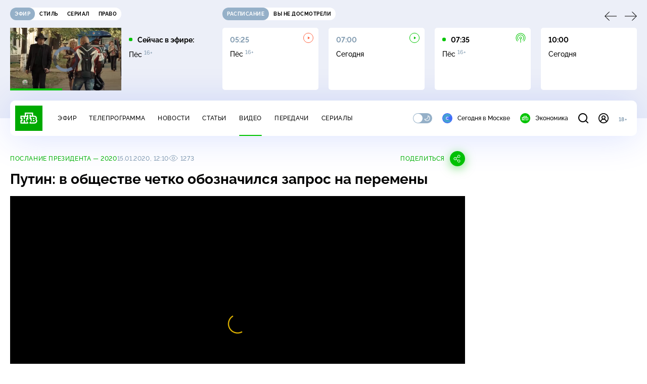

--- FILE ---
content_type: text/html
request_url: https://tns-counter.ru/nc01a**R%3Eundefined*ntv/ru/UTF-8/tmsec=mx3_ntv/297705984***
body_size: 16
content:
84306C06696DEE8BG1768812171:84306C06696DEE8BG1768812171

--- FILE ---
content_type: text/html; charset=UTF-8
request_url: https://www.ntv.ru/stories/new-amp/index.jsp
body_size: 2067
content:



<style>
html, body, .stories, .stories__content, amp-story-player  {
  width: 100%;
  height: 100%;
}
</style>
<html lang="en">
  <head>
    <meta charset="utf-8">
    <title>В&nbsp;Новокузнецке приостановили работу роддома, где умерли 9&nbsp;младенцев. Сюжеты // НТВ.Ru</title>
    <meta name="deccription" content="В&nbsp;Новокузнецке приостановили работу роддома, где умерли 9&nbsp;младенцев. Короткие сюжеты НТВ" />
    <link rel="canonical" href="/stories/new-amp">
    <meta name="viewport" content="width=device-width,minimum-scale=1,initial-scale=1">
    
      <meta property="og:image" content="https://cdn2-static.ntv.ru/home/news/2026/20260119/sud_kvadrat.jpg"/>
      <meta property="og:image:width" content="640" />
      <meta property="og:image:height" content="640" />
    

    <script async src="https://cdn.ampproject.org/amp-story-player-v0.js"></script>
    <link href="https://cdn.ampproject.org/amp-story-player-v0.css" rel="stylesheet" type="text/css" />

    <style page>
      @-webkit-keyframes loading {to {-webkit-transform: rotate(360deg);} }
      @-moz-keyframes loading { to { -moz-transform: rotate(360deg); } }
      @-ms-keyframes loading {to {-ms-transform: rotate(360deg);} }
      @keyframes loading { to { transform: rotate(360deg); }}

      .loader__icon {
        width: 40px;
        height: 40px;
        border-radius: 50%;
        background: transparent;
        position: absolute;
        top: calc(50% - 20px);
        left: calc(50% - 20px);

        border-top: 4px solid #00c400;
        border-right: 4px solid #00c400;
        border-bottom: 4px solid #eceff8;
        border-left: 4px solid #eceff8;

        -webkit-animation: loading 1.2s infinite linear;
        -moz-animation: loading 1.2s infinite linear;
        -ms-animation: loading 1.2s infinite linear;
        animation: loading 1.2s infinite linear;
      }

      html, body, amp-story-player {
        font-family: sans-serif;
        padding: 0;
        margin: 0;
        overflow: hidden;
      }

      .stories__content {
       width: 100%;
       height: 100%;
       position: relative;
       overflow: hidden;
      }
    </style>

    <script>
      const arr = [];
      let i = 0;
      
        arr.push({id: "66390", img: "/home/news/2026/20260119/sud_pre.jpg", order: i, stat: "key=KEKHJBKFKNKKJHKHKMKE-11522DF1EBD7DAFC20B68328704DB2F952AB8716"});
        i++;
      
        arr.push({id: "66111", img: "/home/news/2026/20260112/skrining_pre.jpg", order: i, stat: "key=KEKHJBKFKNKKJHKFKEKF-CFEB23B2B242102061550F74F7CE9FE56973825D"});
        i++;
      
        arr.push({id: "66387", img: "/home/news/2026/20260119/EC_pre.jpg", order: i, stat: "key=KEKHJBKFKNKKJHKHKLKL-4FFC55F0D8D4F0F28A1AAACAB90601F674B2BD71"});
        i++;
      
        arr.push({id: "66152", img: "/home/news/2026/20260113/museim_pre_.jpg", order: i, stat: "key=KEKHJBKFKNKKJHKFKIKG-B097E10E718D1446C5147F3620FCBB44E5DC8132"});
        i++;
      
        arr.push({id: "66388", img: "/home/news/2026/20260119/train_pre.jpg", order: i, stat: "key=KEKHJBKFKNKKJHKHKLKM-CF3F3CF0B4798EDF57502A13662DAA705B4B8CDD"});
        i++;
      
        arr.push({id: "66386", img: "/home/news/2026/20260119/Trump_pre.jpg", order: i, stat: "key=KEKHJBKFKNKKJHKHKLKK-63B160322A9BEE2F0AC46BF0B966360789F474A2"});
        i++;
      
        arr.push({id: "66292", img: "/home/news/2026/20260115/avto_pre.jpg", order: i, stat: "key=KEKHJBKFKNKKJHKGKMKG-8782DCE719F315C2945F45502429753D3977CA25"});
        i++;
      
        arr.push({id: "66389", img: "/home/news/2026/20260119/fire_pre.jpg", order: i, stat: "key=KEKHJBKFKNKKJHKHKLKN-A4BBD5FAC5FF43872DBD7436A7EE282EC57ED468"});
        i++;
      
      let player = null;
      let prog = 0;
      let eventFromParent = false;
     
      window.addEventListener("load", ()=> {
        player = document.querySelector('amp-story-player');
        
        if (player.isReady) {
          window.parent.postMessage({ action: 'set_items', items: arr } , "*");
        } else {
          player.addEventListener('ready', () => {
            window.parent.postMessage({ action: 'set_items', items: arr } , "*");
          });
        }
      });
      window.addEventListener("message", async (e)=> {
        const ntv = /\/\/[a-z0-9-_]+\.ntv\.ru/;
        const ntv_channel = /\/\/[a-z0-9-_]+\.ntv-channel\.com/;
        const { origin, data } = e;
      
        if (!(origin.match(ntv) ||  origin.match(ntv_channel))) return;
        if (data.action === 'firstPlay') {
          player.play();
          const id = data.id;
          const current = arr.find((item, i) => item.id=== id);
          if (!current) return;
          if (arr[0].id === current.id) {
            player.rewind(null);  
          } else {
            player.show(null, "storis" + id);  
          }
           
          eventFromParent = true;
          player.addEventListener('storyNavigation', (event) => {
            if (!eventFromParent) {
              const dir = prog < event.detail.progress ? 'forward' : 'back';
              prog = event.detail.progress;
              window.parent.postMessage({ action: 'change_active', active: event.detail.pageId.replace('storis', ''), dir: dir } , "*");
            }
             eventFromParent = false;
          })
        }
       
        if (data.action === 'go') {
          eventFromParent = data.isChange;
          const id = data.id;
          const current = arr.find((item, i) => item.id=== id);
          if (!current) return;
          player.show(null, "storis" + id);
          player.play();
        }
        if (data.action === 'pause') {
          player.pause();
        }
      })
    </script>
  </head>
  <body>
    <link rel="preload" href="https://cdn2-static.ntv.ru/home/news/2026/20260119/sud_pre.jpg" as="image">
    <div class="stories">
      <div class="stories__content">
      <div class="loader__icon"></div>
        <amp-story-player style="width:100%;height:100%;" >
          <script type="application/json">
            { "behavior": { "autoplay": false }, "controls": [ { "name": "share","visibility": "hidden" } ] }
          </script>
          <a href="/stories/new-amp/content.jsp?id=66390_66111_66387_66152_66388_66386_66292_66389#embedMode=2" class="story">
            <img src="https://cdn2-static.ntv.ru/home/news/2026/20260119/sud_pre.jpg"  loading="lazy" amp-story-player-poster-img>
          </a>
        </amp-story-player>
      </div>
    </div>
  </body>
</html>


   

--- FILE ---
content_type: text/html; charset=UTF-8
request_url: https://www.ntv.ru/stories/new-amp/content.jsp?id=66390_66111_66387_66152_66388_66386_66292_66389
body_size: 1616
content:


<!doctype html>
<html amp lang="ru">
  <head>
    <meta charset="utf-8">
    <title>В&nbsp;Новокузнецке приостановили работу роддома, где умерли 9&nbsp;младенцев. Сюжеты // НТВ.Ru</title>
    <meta NAME="DESCRIPTION" CONTENT="В&nbsp;Новокузнецке приостановили работу роддома, где умерли 9&nbsp;младенцев. Короткие сюжеты НТВ" />
    <link rel="canonical" href="/stories/amp/new/66390/">
    <meta name="viewport" content="width=device-width,minimum-scale=1,initial-scale=1">
    
      <meta property="og:image" content="https://cdn2-static.ntv.ru/home/news/2026/20260119/sud_kvadrat.jpg"/>
      <meta property="og:image:width" content="640" />
      <meta property="og:image:height" content="640" />
    
    <style amp-boilerplate>body{-webkit-animation:-amp-start 8s steps(1,end) 0s 1 normal both;-moz-animation:-amp-start 8s steps(1,end) 0s 1 normal both;-ms-animation:-amp-start 8s steps(1,end) 0s 1 normal both;animation:-amp-start 8s steps(1,end) 0s 1 normal both}@-webkit-keyframes -amp-start{from{visibility:hidden}to{visibility:visible}}@-moz-keyframes -amp-start{from{visibility:hidden}to{visibility:visible}}@-ms-keyframes -amp-start{from{visibility:hidden}to{visibility:visible}}@-o-keyframes -amp-start{from{visibility:hidden}to{visibility:visible}}@keyframes -amp-start{from{visibility:hidden}to{visibility:visible}}</style><noscript><style amp-boilerplate>body{-webkit-animation:none;-moz-animation:none;-ms-animation:none;animation:none}</style></noscript>
    <script async src="https://cdn.ampproject.org/v0.js"></script>
    <script async custom-element="amp-video" src="https://cdn.ampproject.org/v0/amp-video-0.1.js"></script>
    <script async custom-element="amp-story" src="https://cdn.ampproject.org/v0/amp-story-1.0.js"></script>
    <script async custom-element="amp-analytics" src="https://cdn.ampproject.org/v0/amp-analytics-0.1.js"></script>

    <style amp-custom>
      body, html {
        overflow: hidden;
      }
      amp-story {
        color: #fff;
        overflow: hidden;
      }
      amp-story-page {
        background-color: #000;
      }
      amp-story-grid-layer.bottom {
        align-content:end;
      }
      amp-story-grid-layer.noedge {
        padding: 0px;
      }
      amp-story-grid-layer.center-text {
        align-content: center;
      }
   
    </style>
  </head>
  <body>

    <amp-story id="live-story" standalone
      title="Сюжеты НТВ" publisher="НТВ" publisher-logo-src="https://www.ntv.ru/images/ntv_logo_180.png"
      poster-portrait-src="https://cdn2-static.ntv.ru/home/news/2026/20260119/sud_pre.jpg"
       poster-square-src="/home/news/2026/20260119/sud_kvadrat.jpg">
      
      <amp-story-page id="storis66390" auto-advance-after="storis_video66390"  data-sort-time="1768812000">
        <amp-story-grid-layer template="fill">
          <amp-video id="storis_video66390" autoplay 
            width="720" height="1280" poster="https://cdn2-static.ntv.ru/home/news/2026/20260119/sud_pre.jpg" layout="responsive" crossorigin="anonymous"
          >
            <source src="//cdn2-vod-mp4.ntv.ru/news/2026/20260119/19_01_sud_hq801R4RYckXt9CQmf_vert.mp4" type="video/mp4">
          </amp-video>
        </amp-story-grid-layer>
      </amp-story-page>
      
      <amp-story-page id="storis66111" auto-advance-after="storis_video66111"  data-sort-time="1768719600">
        <amp-story-grid-layer template="fill">
          <amp-video id="storis_video66111" autoplay 
            width="720" height="1280" poster="https://cdn2-static.ntv.ru/home/news/2026/20260112/skrining_pre.jpg" layout="responsive" crossorigin="anonymous"
          >
            <source src="//cdn2-vod-mp4.ntv.ru/news/2026/20260112/STORISS_skrining_pre_hqYDWIKUPvv7c5fFNg_vert.mp4" type="video/mp4">
          </amp-video>
        </amp-story-grid-layer>
      </amp-story-page>
      
      <amp-story-page id="storis66387" auto-advance-after="storis_video66387"  data-sort-time="1768811100">
        <amp-story-grid-layer template="fill">
          <amp-video id="storis_video66387" autoplay 
            width="720" height="1280" poster="https://cdn2-static.ntv.ru/home/news/2026/20260119/EC_pre.jpg" layout="responsive" crossorigin="anonymous"
          >
            <source src="//cdn2-vod-mp4.ntv.ru/news/2026/20260119/19_01_EC_hquxwYcaZe1Hrmc826_vert.mp4" type="video/mp4">
          </amp-video>
        </amp-story-grid-layer>
      </amp-story-page>
      
      <amp-story-page id="storis66152" auto-advance-after="storis_video66152"  data-sort-time="1768719900">
        <amp-story-grid-layer template="fill">
          <amp-video id="storis_video66152" autoplay 
            width="720" height="1280" poster="https://cdn2-static.ntv.ru/home/news/2026/20260113/museim_pre_.jpg" layout="responsive" crossorigin="anonymous"
          >
            <source src="//cdn2-vod-mp4.ntv.ru/news/2026/20260113/STORISS1_museum11_hqwg2M37gu4aHLEKR6_vert.mp4" type="video/mp4">
          </amp-video>
        </amp-story-grid-layer>
      </amp-story-page>
      
      <amp-story-page id="storis66388" auto-advance-after="storis_video66388"  data-sort-time="1768811400">
        <amp-story-grid-layer template="fill">
          <amp-video id="storis_video66388" autoplay 
            width="720" height="1280" poster="https://cdn2-static.ntv.ru/home/news/2026/20260119/train_pre.jpg" layout="responsive" crossorigin="anonymous"
          >
            <source src="//cdn2-vod-mp4.ntv.ru/news/2026/20260119/19_01_train_hqzQNqiY3N1ZIuBuvM_vert.mp4" type="video/mp4">
          </amp-video>
        </amp-story-grid-layer>
      </amp-story-page>
      
      <amp-story-page id="storis66386" auto-advance-after="storis_video66386"  data-sort-time="1768810800">
        <amp-story-grid-layer template="fill">
          <amp-video id="storis_video66386" autoplay 
            width="720" height="1280" poster="https://cdn2-static.ntv.ru/home/news/2026/20260119/Trump_pre.jpg" layout="responsive" crossorigin="anonymous"
          >
            <source src="//cdn2-vod-mp4.ntv.ru/news/2026/20260119/19_01_Trump_hqxtm7lSsM1iK3NGUB_vert.mp4" type="video/mp4">
          </amp-video>
        </amp-story-grid-layer>
      </amp-story-page>
      
      <amp-story-page id="storis66292" auto-advance-after="storis_video66292"  data-sort-time="1768720200">
        <amp-story-grid-layer template="fill">
          <amp-video id="storis_video66292" autoplay 
            width="720" height="1280" poster="https://cdn2-static.ntv.ru/home/news/2026/20260115/avto_pre.jpg" layout="responsive" crossorigin="anonymous"
          >
            <source src="//cdn2-vod-mp4.ntv.ru/news/2026/20260115/STORISS_avto_hqL22Qz3l0IS1Fbu1O_vert.mp4" type="video/mp4">
          </amp-video>
        </amp-story-grid-layer>
      </amp-story-page>
      
      <amp-story-page id="storis66389" auto-advance-after="storis_video66389"  data-sort-time="1768811700">
        <amp-story-grid-layer template="fill">
          <amp-video id="storis_video66389" autoplay 
            width="720" height="1280" poster="https://cdn2-static.ntv.ru/home/news/2026/20260119/fire_pre.jpg" layout="responsive" crossorigin="anonymous"
          >
            <source src="//cdn2-vod-mp4.ntv.ru/news/2026/20260119/19_01_fire_hqRZF8uMclf6b52pP7_vert.mp4" type="video/mp4">
          </amp-video>
        </amp-story-grid-layer>
      </amp-story-page>
      
      <amp-analytics id="analytics_liveinternet">
        <script type="application/json">
          {
            "requests": {
            "pageview": "https://counter.yadro.ru/hit?uhttps%3A//www.ntv.ru/stories/amp/$REPLACE(${storyPageId},storis,);r${documentReferrer};s${screenWidth}*${screenHeight}*32;${random}" },
            "triggers": { "track pageview": { "on": "story-page-visible", "request": "pageview" } }
            }
        </script>
      </amp-analytics>
     
    </amp-story>
  </body>
</html>

--- FILE ---
content_type: text/xml; charset=UTF-8
request_url: https://stat.ntv.ru/ads/getVideo?from=da
body_size: 2618
content:
<?xml version="1.0" encoding="UTF-8"?>
<VAST version="2.0" xmlns:xsi="http://www.w3.org/2001/XMLSchema-instance" xsi:noNamespaceSchemaLocation="vast.xsd" >
  <Ad id="2174543">
    <InLine>
       <AdSystem>Ntv.Ru advertising system with Ponkin Extensions</AdSystem>
       <AdTitle>Ntv.Ru</AdTitle>
         <Error><![CDATA[https://stat.ntv.ru/ads/?a=error&t=video&hash=2174543.1768812180533.E7797700.qq0Ye3ok8LKinn_4897wQ0HFwzc]]></Error>
         <Impression><![CDATA[https://stat.ntv.ru/ads/?a=impression&t=video&hash=2174543.1768812180533.E7797700.qq0Ye3ok8LKinn_4897wQ0HFwzc]]></Impression>
         <Creatives>
             <Creative>
                 <Linear skipoffset="00:00:01">
                     <Duration>00:00:56</Duration>
                     <TrackingEvents></TrackingEvents>
                     <AdParameters></AdParameters>
                     <VideoClicks>
                         <ClickThrough><![CDATA[https://www.ntv.ru/serial/Bezsonov/issues/96480?from=promo]]></ClickThrough>
                         <ClickTracking><![CDATA[https://stat.ntv.ru/ads/?a=click&t=video&hash=2174543.1768812180533.E7797700.qq0Ye3ok8LKinn_4897wQ0HFwzc]]></ClickTracking>
                     </VideoClicks>
                     <MediaFiles>
                        <MediaFile id="1" delivery="progressive" type="video/mp4" bitrate="" maintainAspectRatio="true" scalable="true" width="640" height="360">
                        <![CDATA[https://cdn2-vod-mp4.ntv.ru/promo/2025/20251218/BEZSONOV_OBSHCH___3_16__efir_16_01_PN_20_00_HD_Hr_1_min_hq_bez_hvosta_lo.mp4?e=1768898580&md5=92AC4o6gNNE7xunuLny4DA]]>
                        </MediaFile>
                     </MediaFiles>
                 </Linear>
             </Creative>
         </Creatives>
         <Extensions>
            <Extension type="startTime"><![CDATA[00:00]]></Extension>
            <Extension type="skipTime"><![CDATA[00:01]]></Extension>
            <Extension type="linkTxt"><![CDATA[&#1087;&#1077;&#1088;&#1077;&#1081;&#1090;&#1080; &#1087;&#1086; &#1089;&#1089;&#1099;&#1083;&#1082;&#1077;]]></Extension>
            <Extension type="isClickable"><![CDATA[1]]></Extension>
            <Extension type="addClick">
            <![CDATA[https://stat.ntv.ru/ads/?a=click&t=video&hash=2174543.1768812180533.E7797700.qq0Ye3ok8LKinn_4897wQ0HFwzc]]>
            </Extension>
            <Extension type="controls">
                    <control id="adlabel" layout="1"/>
                    <control id="countdown" layout="1"/>
                    <control id="soundbtn" layout="1"/>
                    <control id="timeline" layout="1"/>
            </Extension>
         </Extensions> 
     </InLine>
  </Ad>
</VAST>


--- FILE ---
content_type: application/javascript; charset=UTF-8
request_url: https://static2.ntv.ru/assets/js/meta-info-item.vue_vue_type_script_setup_true_lang-D04jv30m.js
body_size: 603
content:
import{d as defineComponent,c as computed,o as openBlock,b as createElementBlock,q as createBlock,a as unref,h as createCommentVNode,g as createBaseVNode,f as withCtx,p as createTextVNode,t as toDisplayString,e as createVNode,m as normalizeClass,A as _sfc_main$1,v as hUi,x as _sfc_main$2}from"../main-vmEaL3FV.js";const _hoisted_1={class:"meta-info-item__info"},_sfc_main=defineComponent({__name:"MetaInfoItem",props:{id:{default:void 0},size:{default:"xs"},name:{default:""},img:{default:void 0},label:{default:void 0},link:{default:void 0},job:{default:void 0}},setup(e){const t=e,a=computed((()=>{const e={width:"40",height:"40"};switch(t.size){case"m":e.width="40",e.height="40";break;case"xs":e.width="30",e.height="30"}return e}));return(e,t)=>{const i=_sfc_main$1,o=hUi,n=_sfc_main$2;return openBlock(),createElementBlock("div",{class:normalizeClass(["meta-info-item",[`meta-info-item--${e.size}`]])},[e.img?(openBlock(),createBlock(i,{key:0,width:unref(a).width,height:unref(a).height,src:e.img,class:"meta-info-item__img"},null,8,["width","height","src"])):createCommentVNode("",!0),createBaseVNode("div",_hoisted_1,[e.label&&!e.job?(openBlock(),createBlock(o,{key:0,type:"body",size:"xs",class:"meta-info-item__label"},{default:withCtx((()=>[createTextVNode(toDisplayString(e.label),1)])),_:1})):createCommentVNode("",!0),e.link?(openBlock(),createBlock(n,{key:1,link:e.link,class:"meta-info-item__name meta-info-item__name--link hov-b","scroll-to":"#peredacha-nav"},{default:withCtx((()=>[createVNode(o,{type:"caption",size:"xs",inner:!0},{default:withCtx((()=>[createTextVNode(toDisplayString(e.name),1)])),_:1})])),_:1},8,["link"])):(openBlock(),createBlock(o,{key:2,type:"caption",size:"xs",class:"meta-info-item__name",inner:!0},{default:withCtx((()=>[createTextVNode(toDisplayString(e.name),1)])),_:1})),e.job?(openBlock(),createBlock(o,{key:3,type:"body",size:"xs",class:"meta-info-item__label",inner:!0},{default:withCtx((()=>[createTextVNode(toDisplayString(e.job),1)])),_:1})):createCommentVNode("",!0)])],2)}}});export{_sfc_main as _};
